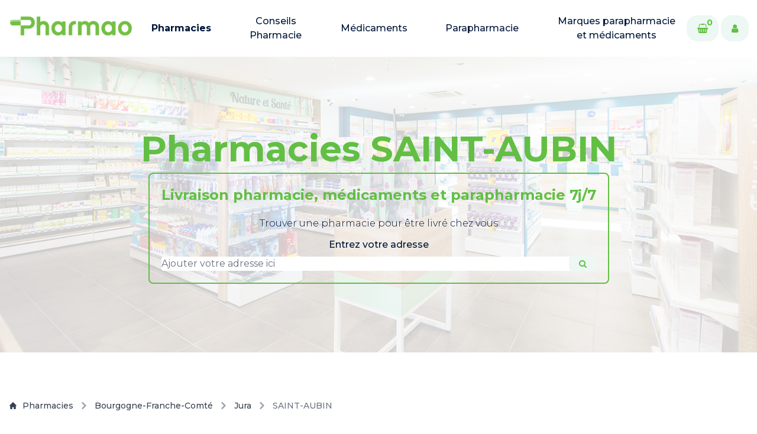

--- FILE ---
content_type: text/html; charset=UTF-8
request_url: https://www.pharmao.fr/pharmacies/bourgogne-franche-comte/jura/saint-aubin
body_size: 8490
content:
<!doctype html>
<html lang="en">

<head>
    <meta charset="utf-8">
    <meta name="viewport" content="width=device-width, initial-scale=1">
    
        <meta name="robots" content="index, follow">
    
    <meta http-equiv="X-UA-Compatible" content="IE=edge">
    <meta name="language" content="English">

    <link rel="stylesheet" href="https://cdnjs.cloudflare.com/ajax/libs/font-awesome/4.7.0/css/font-awesome.min.css">

    <!-- google fonts -->
    <link rel="preconnect" href="https://fonts.googleapis.com">
    <link rel="preconnect" href="https://fonts.gstatic.com" crossorigin>
    <link href="https://fonts.googleapis.com/css2?family=Montserrat:ital,wght@0,100..900;1,100..900&display=swap" rel="stylesheet">

    <script src="https://ajax.googleapis.com/ajax/libs/jquery/3.2.1/jquery.min.js"></script>
    
    
    <!-- <link rel="apple-touch-icon" sizes="180x180" href="/assets/favicons/apple-touch-icon.png">
<link rel="icon" type="image/png" sizes="32x32" href="/assets/favicons/favicon-32x32.png">
<link rel="icon" type="image/png" sizes="16x16" href="/assets/favicons/favicon-16x16.png"> -->

<link rel="icon" type="image/png" sizes="16x16" href="/assets/favicons/pharmao/favicon.png">
<link rel="manifest" href="/site.webmanifest">

    <title>
    
        
    
        Pharmacies SAINT-AUBIN | Livraison de médicaments et parapharmacie
    

    
</title>

<meta property="og:type" content="website" />


    

    








 







    <meta property="og:site_name" content="Pharmao_vitrine" />


<meta property="og:locale" content="en_US" />


    <meta name="twitter:card" content="summary_large_image" />
    
    
    


    
    <link rel="preload" as="style" href="https://www.pharmao.fr/build/assets/tailwind-d54b0a0c.css" /><link rel="preload" as="style" href="https://www.pharmao.fr/build/assets/site-6c527891.css" /><link rel="preload" as="style" href="https://www.pharmao.fr/build/assets/custom-fd4f644c.css" /><link rel="modulepreload" href="https://www.pharmao.fr/build/assets/site-834d4e80.js" /><link rel="stylesheet" href="https://www.pharmao.fr/build/assets/tailwind-d54b0a0c.css" /><link rel="stylesheet" href="https://www.pharmao.fr/build/assets/site-6c527891.css" /><link rel="stylesheet" href="https://www.pharmao.fr/build/assets/custom-fd4f644c.css" /><script type="module" src="https://www.pharmao.fr/build/assets/site-834d4e80.js"></script>

    
        <script type="text/javascript">
            (function(c,l,a,r,i,t,y){
                c[a]=c[a]||function(){(c[a].q=c[a].q||[]).push(arguments)};
                t=l.createElement(r);t.async=1;t.src="https://www.clarity.ms/tag/"+i;
                y=l.getElementsByTagName(r)[0];y.parentNode.insertBefore(t,y);
            })(window, document, "clarity", "script", "lvfopbnh7l");
        </script>
    
    
    
        <link rel="canonical" href="https://www.pharmao.fr/pharmacies/bourgogne-franche-comte/jura/saint-aubin" />
    


    
        
    
    <style>

    </style>
</head>

<body class="flex flex-col justify-between min-h-screen font-body antialiased ">
    <div id="msg-alert-modal" class="hidden relative z-10" aria-labelledby="modal-title" role="dialog" aria-modal="true">

  <div class="fixed inset-0 bg-gray-500 bg-opacity-75 transition-opacity" aria-hidden="true"></div>

  <div class="fixed inset-0 z-10 w-screen overflow-y-auto">
    <div class="flex min-h-full items-end justify-center p-4 text-center sm:items-center sm:p-0">
      <div class="relative transform overflow-hidden rounded-lg bg-white text-left shadow-xl transition-all sm:my-8 sm:w-full sm:max-w-lg">
        
        <svg class="absolute right-3 top-3 h-5 w-5" fill="none" viewBox="0 0 24 24" stroke-width="1.5" stroke="currentColor" aria-hidden="true" onclick="$(`#msg-alert-modal`).hide();">
            <path stroke-linecap="round" stroke-linejoin="round" d="M6 18L18 6M6 6l12 12" />
        </svg>

        <div class="bg-white px-4 pb-4 pt-5 sm:p-6 sm:pb-4">
          <div class="sm:flex sm:items-start">
            
            <div class="mt-3 text-center sm:ml-4 sm:mt-0 sm:text-left">
              <div class="message mt-2">
                                                      </div>
            </div>
          </div>
        </div>

      </div>
    </div>
  </div>
</div>


    


<div class=" sticky top-0 z-50 transition ease-in-out duration-300"  x-data="{ isTop: $persist(false) }"
    :class="{ 'bg-white/90 backdrop-blur lg:bg-white/70 lg:backdrop-blur-md': isTop, 'bg-transparent': !isTop }"
    @scroll.window="isTop = (window.pageYOffset < 50) ? false : true" >
    <nav x-data="{ isOpen: false }" aria-labelledby="nav-heading" :aria-expanded="isOpen"
        class="container flex flex-wrap items-center py-6" :class="{ 'bg-white': isOpen }" @click.away="isOpen = false">

        
        <a class="xl:hidden" aria-label="logo" href="/">
            
                <img class="object-cover w-auto h-9"  height="100%" width="100%" src="/assets/cropped-logo_pharmao_seule-2048x434-(1).png" alt="logo">
            
        </a>

        
        <button :aria-expanded="isOpen" aria-controls="nav-list" aria-label="toggle menu" @click="isOpen = !isOpen"
            type="button" class="xl:hidden block px-2 ml-auto text-dark-900 focus:outline-none">
            <svg class="w-8 h-8 fill-current" xmlns="http://www.w3.org/2000/svg" viewBox="0 0 24 24"> <path x-show.transition="!isOpen" d="M3 8H21C21.2652 8 21.5196 7.89464 21.7071 7.70711C21.8946 7.51957 22 7.26522 22 7C22 6.73478 21.8946 6.48043 21.7071 6.29289C21.5196 6.10536 21.2652 6 21 6H3C2.73478 6 2.48043 6.10536 2.29289 6.29289C2.10536 6.48043 2 6.73478 2 7C2 7.26522 2.10536 7.51957 2.29289 7.70711C2.48043 7.89464 2.73478 8 3 8V8ZM21 16H3C2.73478 16 2.48043 16.1054 2.29289 16.2929C2.10536 16.4804 2 16.7348 2 17C2 17.2652 2.10536 17.5196 2.29289 17.7071C2.48043 17.8946 2.73478 18 3 18H21C21.2652 18 21.5196 17.8946 21.7071 17.7071C21.8946 17.5196 22 17.2652 22 17C22 16.7348 21.8946 16.4804 21.7071 16.2929C21.5196 16.1054 21.2652 16 21 16ZM21 11H3C2.73478 11 2.48043 11.1054 2.29289 11.2929C2.10536 11.4804 2 11.7348 2 12C2 12.2652 2.10536 12.5196 2.29289 12.7071C2.48043 12.8946 2.73478 13 3 13H21C21.2652 13 21.5196 12.8946 21.7071 12.7071C21.8946 12.5196 22 12.2652 22 12C22 11.7348 21.8946 11.4804 21.7071 11.2929C21.5196 11.1054 21.2652 11 21 11Z" /> <path x-show="isOpen" d="M12 2C6.49 2 2 6.49 2 12C2 17.51 6.49 22 12 22C17.51 22 22 17.51 22 12C22 6.49 17.51 2 12 2ZM15.36 14.3C15.65 14.59 15.65 15.07 15.36 15.36C15.21 15.51 15.02 15.58 14.83 15.58C14.64 15.58 14.45 15.51 14.3 15.36L12 13.06L9.7 15.36C9.55 15.51 9.36 15.58 9.17 15.58C8.98 15.58 8.79 15.51 8.64 15.36C8.35 15.07 8.35 14.59 8.64 14.3L10.94 12L8.64 9.7C8.35 9.41 8.35 8.93 8.64 8.64C8.93 8.35 9.41 8.35 9.7 8.64L12 10.94L14.3 8.64C14.59 8.35 15.07 8.35 15.36 8.64C15.65 8.93 15.65 9.41 15.36 9.7L13.06 12L15.36 14.3Z" /> </svg>
        </button>

        
        <div class="w-full grow xl:flex hidden xl:items-center xl:w-auto" :class="{ 'block': isOpen, 'hidden': !isOpen }">
            
            <a class="xl:block hidden mr-5" aria-label="logo" href="/">
                
                    <img class="object-cover w-auto xl:h-11 h-9"  height="100%" width="100%" src="/assets/cropped-logo_pharmao_seule-2048x434-(1).png" alt="logo">
                
            </a>

            <ul id="nav-list"
                class="justify-center items-center flex-1 pt-3 space-y-5 xl:space-y-0 xl:pt-0 list-reset xl:flex xl:space-x-10">
                
                    
                        <li>
                            <a class="flex flex-col font-heading text-center mx-3 mt-10 text-xl xl:text-base xl:my-0 border-b-2 pb-5 xl:border-0 xl:p-0 text-dark-950 font-bold"
                                href="/pharmacies" aria-label="Pharmacies" :class="isTop && '!text-dark-950'"
                                @click="isOpen = false">
                                Pharmacies
                            </a>
                        </li>
                    
                
                    
                        <li>
                            <a class="flex flex-col font-heading text-center mx-3 mt-10 text-xl xl:text-base xl:my-0 border-b-2 pb-5 xl:border-0 xl:p-0 text-dark-950 font-medium"
                                href="/conseil_pharmacie" aria-label="Conseils Pharmacie" :class="isTop && '!text-dark-950'"
                                @click="isOpen = false">
                                Conseils Pharmacie
                            </a>
                        </li>
                    
                
                    
                        <li>
                            <a class="flex flex-col font-heading text-center mx-3 mt-10 text-xl xl:text-base xl:my-0 border-b-2 pb-5 xl:border-0 xl:p-0 text-dark-950 font-medium"
                                href="/medicament" aria-label="Médicaments" :class="isTop && '!text-dark-950'"
                                @click="isOpen = false">
                                Médicaments
                            </a>
                        </li>
                    
                
                    
                        <li>
                            <a class="flex flex-col font-heading text-center mx-3 mt-10 text-xl xl:text-base xl:my-0 border-b-2 pb-5 xl:border-0 xl:p-0 text-dark-950 font-medium"
                                href="/parapharmacie" aria-label="Parapharmacie" :class="isTop && '!text-dark-950'"
                                @click="isOpen = false">
                                Parapharmacie
                            </a>
                        </li>
                    
                
                    
                        <li>
                            <a class="flex flex-col font-heading text-center mx-3 mt-10 text-xl xl:text-base xl:my-0 border-b-2 pb-5 xl:border-0 xl:p-0 text-dark-950 font-medium"
                                href="/marque" aria-label="Marques parapharmacie et médicaments" :class="isTop && '!text-dark-950'"
                                @click="isOpen = false">
                                Marques parapharmacie et médicaments
                            </a>
                        </li>
                    
                
            </ul>

            
                
            
                
            
                
            
                
            
                
            

            

            <div class="flex md:pl-2 max-lg:ml-3 max-lg:mt-12 max-lg:mb-6">
                <a class="relative px-4 py-3 mr-2 rounded-2xl font-bold font-heading inline-flex items-center justify-center transition-all duration-300 ease-in-out text-brand-950 bg-dark-90 ring-2 ring-brand-200 hover:ring-brand-950"
                    href="#!" aria-label="Cart">
                    <i class="fa fa-shopping-basket fa-md text-brand-950" aria-hidden="true"></i>
                    <span class="absolute top-0 right-2 text-sm">0</span>
                </a>
                <a class="px-4 py-3 rounded-2xl font-bold font-heading inline-flex items-center justify-center transition-all duration-300 ease-in-out text-brand-950 bg-dark-90 ring-2 ring-brand-200 hover:ring-brand-950"
                    href="https://www.pharmao.fr/login" aria-label="User">
                    <i class="fa fa-user fa-md text-brand-950" aria-hidden="true"></i>
                </a>
            </div>
        </div>
    </nav>
</div>
    








<div class="min-h-[500px] relative">
    <img class="absolute absolute-center object-cover w-full h-full opacity-20" src="/assets/grande-pharmacie-saint-sorlin-1-1-1.jpg" alt="">
    <div class="relative">
        <div class="min-h-[500px] flex justify-center items-center w-full">
            <div class="w-full">
                <h1 class="font-bold font-heading [&>i]:font-sans [&>i]:font-medium text-4xl md:text-5xl lg:text-6xl leading-[48px] lg:leading-[80px] text-brand-950 text-center">
    Pharmacies SAINT-AUBIN
</h1>

    
                
    
                <div class="flex justify-center">
                    <!-- <a href="#address" target="" class="px-8 py-3 rounded-2xl font-bold font-heading inline-flex items-center justify-center transition-all duration-300 ease-in-out text-brand-950 bg-dark-90 ring-2 ring-brand-200 hover:ring-brand-950 m-2">
        <h2>Commander dans une pharmacie</h2>
    </a>
 -->
                    <div id="address" class="flex justify-center">
                        <div class="text-center border-2 border-brand-950 rounded-lg p-5">
                            <h5 class="font-bold font-heading [&>i]:font-sans [&>i]:font-medium text-2xl leading-8 text-brand-950 text-center mb-2">
    Livraison pharmacie, médicaments et parapharmacie 7j/7
</h5>

                            
                            <p class="font-body text-base leading-[24px] text-dark-950 font-light py-3">
Trouver une pharmacie pour être livré chez vous
</p>

                            
                            <form id="search-address">
                                <p class="font-body text-base leading-[24px] text-dark-950 font-medium mb-2">
Entrez votre adresse
</p>

                                <div class="form-group relative">
                                    <input type="hidden" name="place_id" />
                                    
                                    <input type="text" autocomplete="off" name="address_search"
                                        class="block w-full border-1 border-gray-300 rounded focus:ring-1 focus:ring-brand-950 focus:border-brand-950"
                                        required placeholder="Ajouter votre adresse ici" />
                                    <div class="absolute inset-y-0 right-0">
                                        <button type="button" id="btn-search-address" class="flex items-center h-full rounded-md border-0 py-0 px-4 cursor-pointer sm:text-sm transition-all duration-300 ease-in-out text-brand-950 bg-dark-90 ring-1 ring-brand-200 hover:ring-brand-950">
                                                <i class="fa fa-search"></i>
                                        </button>
                                    </div>
                                    
                                    <table class="table absolute">
                                        <tbody id="address-rows">
                
                                        </tbody>
                                    </table>
                                </div>
                            </form>
                        </div>
                    </div>
                </div>
                
                <div class="prose max-w-none prose-p:text-dark-800 prose-headings:font-heading prose-headings:mb-8 prose-headings:mt-0 prose-headings:text-dark-950 prose-hr:border-dark-200 prose-lead:text-dark-950 prose-li:text-dark-950 marker:text-dark-950 prose-ul:marker:text-dark-950 prose-ul:grid prose-ul:md:grid-cols-2 prose-ul:xl:grid-cols-3 prose-ul:gap-6 prose-em:font-sans prose-em:italic prose-em:text-dark-950 text-center prose-p:text-xl prose-h2:text-4xl prose-h2:md:text-6xl text-black prose-p:font-medium">
    
</div>

            </div>
        </div>
    </div>
</div>



<div class="container pt-20">
    
        

        <nav class="flex pb-10" aria-label="Breadcrumb">
            <ol class="lg:flex items-center space-x-1 md:space-x-2 rtl:space-x-reverse">
                <li class="inline-flex items-center">
                    <a href="https://www.pharmao.fr/pharmacies" class="inline-flex items-center text-sm font-medium text-gray-700 hover:text-brand-950 dark:text-gray-400 dark:hover:text-white">
                    <svg class="w-3 h-3 me-2.5" aria-hidden="true" xmlns="http://www.w3.org/2000/svg" fill="currentColor" viewBox="0 0 20 20">
                        <path d="m19.707 9.293-2-2-7-7a1 1 0 0 0-1.414 0l-7 7-2 2a1 1 0 0 0 1.414 1.414L2 10.414V18a2 2 0 0 0 2 2h3a1 1 0 0 0 1-1v-4a1 1 0 0 1 1-1h2a1 1 0 0 1 1 1v4a1 1 0 0 0 1 1h3a2 2 0 0 0 2-2v-7.586l.293.293a1 1 0 0 0 1.414-1.414Z"/>
                    </svg>
                        Pharmacies
                    </a>
                </li>
                <li>
                    <div class="flex items-center">
                        <svg class="rtl:rotate-180 w-3 h-3 text-gray-400 mx-1" aria-hidden="true" xmlns="http://www.w3.org/2000/svg" fill="none" viewBox="0 0 6 10">
                            <path stroke="currentColor" stroke-linecap="round" stroke-linejoin="round" stroke-width="2" d="m1 9 4-4-4-4"/>
                        </svg>
                        <a href="https://www.pharmao.fr/pharmacies/bourgogne-franche-comte" class="ms-1 text-sm font-medium text-gray-700 hover:text-brand-950 md:ms-2 dark:text-gray-400 dark:hover:text-white">
                            Bourgogne-Franche-Comté
                        </a>
                    </div>
                </li>
                <li>
                    <div class="flex items-center">
                        <svg class="rtl:rotate-180 w-3 h-3 text-gray-400 mx-1" aria-hidden="true" xmlns="http://www.w3.org/2000/svg" fill="none" viewBox="0 0 6 10">
                            <path stroke="currentColor" stroke-linecap="round" stroke-linejoin="round" stroke-width="2" d="m1 9 4-4-4-4"/>
                        </svg>
                        <a href="https://www.pharmao.fr/pharmacies/bourgogne-franche-comte/jura" class="ms-1 text-sm font-medium text-gray-700 hover:text-brand-950 md:ms-2 dark:text-gray-400 dark:hover:text-white">
                            Jura
                        </a>
                    </div>
                </li>
        
                <li aria-current="page">
                    <div class="flex items-center">
                        <svg class="rtl:rotate-180 w-3 h-3 text-gray-400 mx-1" aria-hidden="true" xmlns="http://www.w3.org/2000/svg" fill="none" viewBox="0 0 6 10">
                            <path stroke="currentColor" stroke-linecap="round" stroke-linejoin="round" stroke-width="2" d="m1 9 4-4-4-4"/>
                        </svg>
                        <span class="ms-1 text-sm font-medium text-gray-500 md:ms-2 dark:text-gray-400">
                            SAINT-AUBIN
                        </span>
                    </div>
                </li>
            </ol>
        </nav>

        
            <div class="grid grid-flow-col gap-5 overflow-auto p-4">
                
                    <a href="/pharmacies/bourgogne-franche-comte/jura/saint-aubin" target="" class="px-8 py-3 rounded-2xl font-bold font-heading inline-flex items-center justify-center transition-all duration-300 ease-in-out text-white bg-brand-950 hover:bg-dark-90 hover:text-brand-950 ring-brand-950 ring-2 min-w-max">
        Pharmacies SAINT-AUBIN
    </a>

                
                
                    
                        <a href="/pharmacies/bourgogne-franche-comte/jura/andelot-en-montagne" target="" class="px-8 py-3 rounded-2xl font-bold font-heading inline-flex items-center justify-center transition-all duration-300 ease-in-out text-brand-950 bg-dark-90 ring-2 ring-brand-200 hover:ring-brand-950 min-w-max">
        Pharmacies ANDELOT-EN-MONTAGNE
    </a>

                    
                
                    
                        <a href="/pharmacies/bourgogne-franche-comte/jura/arbois" target="" class="px-8 py-3 rounded-2xl font-bold font-heading inline-flex items-center justify-center transition-all duration-300 ease-in-out text-brand-950 bg-dark-90 ring-2 ring-brand-200 hover:ring-brand-950 min-w-max">
        Pharmacies ARBOIS
    </a>

                    
                
                    
                        <a href="/pharmacies/bourgogne-franche-comte/jura/arinthod" target="" class="px-8 py-3 rounded-2xl font-bold font-heading inline-flex items-center justify-center transition-all duration-300 ease-in-out text-brand-950 bg-dark-90 ring-2 ring-brand-200 hover:ring-brand-950 min-w-max">
        Pharmacies ARINTHOD
    </a>

                    
                
                    
                        <a href="/pharmacies/bourgogne-franche-comte/jura/authume" target="" class="px-8 py-3 rounded-2xl font-bold font-heading inline-flex items-center justify-center transition-all duration-300 ease-in-out text-brand-950 bg-dark-90 ring-2 ring-brand-200 hover:ring-brand-950 min-w-max">
        Pharmacies AUTHUME
    </a>

                    
                
                    
                        <a href="/pharmacies/bourgogne-franche-comte/jura/beaufort-orbagna" target="" class="px-8 py-3 rounded-2xl font-bold font-heading inline-flex items-center justify-center transition-all duration-300 ease-in-out text-brand-950 bg-dark-90 ring-2 ring-brand-200 hover:ring-brand-950 min-w-max">
        Pharmacies BEAUFORT-ORBAGNA
    </a>

                    
                
                    
                        <a href="/pharmacies/bourgogne-franche-comte/jura/bletterans" target="" class="px-8 py-3 rounded-2xl font-bold font-heading inline-flex items-center justify-center transition-all duration-300 ease-in-out text-brand-950 bg-dark-90 ring-2 ring-brand-200 hover:ring-brand-950 min-w-max">
        Pharmacies BLETTERANS
    </a>

                    
                
                    
                        <a href="/pharmacies/bourgogne-franche-comte/jura/champagnole" target="" class="px-8 py-3 rounded-2xl font-bold font-heading inline-flex items-center justify-center transition-all duration-300 ease-in-out text-brand-950 bg-dark-90 ring-2 ring-brand-200 hover:ring-brand-950 min-w-max">
        Pharmacies CHAMPAGNOLE
    </a>

                    
                
                    
                        <a href="/pharmacies/bourgogne-franche-comte/jura/champvans" target="" class="px-8 py-3 rounded-2xl font-bold font-heading inline-flex items-center justify-center transition-all duration-300 ease-in-out text-brand-950 bg-dark-90 ring-2 ring-brand-200 hover:ring-brand-950 min-w-max">
        Pharmacies CHAMPVANS
    </a>

                    
                
                    
                        <a href="/pharmacies/bourgogne-franche-comte/jura/chassal-molinges" target="" class="px-8 py-3 rounded-2xl font-bold font-heading inline-flex items-center justify-center transition-all duration-300 ease-in-out text-brand-950 bg-dark-90 ring-2 ring-brand-200 hover:ring-brand-950 min-w-max">
        Pharmacies CHASSAL-MOLINGES
    </a>

                    
                
                    
                        <a href="/pharmacies/bourgogne-franche-comte/jura/chaumergy" target="" class="px-8 py-3 rounded-2xl font-bold font-heading inline-flex items-center justify-center transition-all duration-300 ease-in-out text-brand-950 bg-dark-90 ring-2 ring-brand-200 hover:ring-brand-950 min-w-max">
        Pharmacies CHAUMERGY
    </a>

                    
                
                    
                        <a href="/pharmacies/bourgogne-franche-comte/jura/chaux-des-crotenay" target="" class="px-8 py-3 rounded-2xl font-bold font-heading inline-flex items-center justify-center transition-all duration-300 ease-in-out text-brand-950 bg-dark-90 ring-2 ring-brand-200 hover:ring-brand-950 min-w-max">
        Pharmacies CHAUX-DES-CROTENAY
    </a>

                    
                
                    
                        <a href="/pharmacies/bourgogne-franche-comte/jura/clairvaux-les-lacs" target="" class="px-8 py-3 rounded-2xl font-bold font-heading inline-flex items-center justify-center transition-all duration-300 ease-in-out text-brand-950 bg-dark-90 ring-2 ring-brand-200 hover:ring-brand-950 min-w-max">
        Pharmacies CLAIRVAUX-LES-LACS
    </a>

                    
                
                    
                        <a href="/pharmacies/bourgogne-franche-comte/jura/conliege" target="" class="px-8 py-3 rounded-2xl font-bold font-heading inline-flex items-center justify-center transition-all duration-300 ease-in-out text-brand-950 bg-dark-90 ring-2 ring-brand-200 hover:ring-brand-950 min-w-max">
        Pharmacies CONLIEGE
    </a>

                    
                
                    
                        <a href="/pharmacies/bourgogne-franche-comte/jura/coteaux-du-lizon" target="" class="px-8 py-3 rounded-2xl font-bold font-heading inline-flex items-center justify-center transition-all duration-300 ease-in-out text-brand-950 bg-dark-90 ring-2 ring-brand-200 hover:ring-brand-950 min-w-max">
        Pharmacies COTEAUX DU LIZON
    </a>

                    
                
                    
                        <a href="/pharmacies/bourgogne-franche-comte/jura/cousance" target="" class="px-8 py-3 rounded-2xl font-bold font-heading inline-flex items-center justify-center transition-all duration-300 ease-in-out text-brand-950 bg-dark-90 ring-2 ring-brand-200 hover:ring-brand-950 min-w-max">
        Pharmacies COUSANCE
    </a>

                    
                
                    
                        <a href="/pharmacies/bourgogne-franche-comte/jura/damparis" target="" class="px-8 py-3 rounded-2xl font-bold font-heading inline-flex items-center justify-center transition-all duration-300 ease-in-out text-brand-950 bg-dark-90 ring-2 ring-brand-200 hover:ring-brand-950 min-w-max">
        Pharmacies DAMPARIS
    </a>

                    
                
                    
                        <a href="/pharmacies/bourgogne-franche-comte/jura/dampierre" target="" class="px-8 py-3 rounded-2xl font-bold font-heading inline-flex items-center justify-center transition-all duration-300 ease-in-out text-brand-950 bg-dark-90 ring-2 ring-brand-200 hover:ring-brand-950 min-w-max">
        Pharmacies DAMPIERRE
    </a>

                    
                
                    
                        <a href="/pharmacies/bourgogne-franche-comte/jura/dole" target="" class="px-8 py-3 rounded-2xl font-bold font-heading inline-flex items-center justify-center transition-all duration-300 ease-in-out text-brand-950 bg-dark-90 ring-2 ring-brand-200 hover:ring-brand-950 min-w-max">
        Pharmacies DOLE
    </a>

                    
                
                    
                        <a href="/pharmacies/bourgogne-franche-comte/jura/domblans" target="" class="px-8 py-3 rounded-2xl font-bold font-heading inline-flex items-center justify-center transition-all duration-300 ease-in-out text-brand-950 bg-dark-90 ring-2 ring-brand-200 hover:ring-brand-950 min-w-max">
        Pharmacies DOMBLANS
    </a>

                    
                
                    
                        <a href="/pharmacies/bourgogne-franche-comte/jura/doucier" target="" class="px-8 py-3 rounded-2xl font-bold font-heading inline-flex items-center justify-center transition-all duration-300 ease-in-out text-brand-950 bg-dark-90 ring-2 ring-brand-200 hover:ring-brand-950 min-w-max">
        Pharmacies DOUCIER
    </a>

                    
                
                    
                        <a href="/pharmacies/bourgogne-franche-comte/jura/foucherans" target="" class="px-8 py-3 rounded-2xl font-bold font-heading inline-flex items-center justify-center transition-all duration-300 ease-in-out text-brand-950 bg-dark-90 ring-2 ring-brand-200 hover:ring-brand-950 min-w-max">
        Pharmacies FOUCHERANS
    </a>

                    
                
                    
                        <a href="/pharmacies/bourgogne-franche-comte/jura/hauts-de-bienne" target="" class="px-8 py-3 rounded-2xl font-bold font-heading inline-flex items-center justify-center transition-all duration-300 ease-in-out text-brand-950 bg-dark-90 ring-2 ring-brand-200 hover:ring-brand-950 min-w-max">
        Pharmacies HAUTS DE BIENNE
    </a>

                    
                
                    
                        <a href="/pharmacies/bourgogne-franche-comte/jura/lamoura" target="" class="px-8 py-3 rounded-2xl font-bold font-heading inline-flex items-center justify-center transition-all duration-300 ease-in-out text-brand-950 bg-dark-90 ring-2 ring-brand-200 hover:ring-brand-950 min-w-max">
        Pharmacies LAMOURA
    </a>

                    
                
                    
                        <a href="/pharmacies/bourgogne-franche-comte/jura/lavans-les-saint-claude" target="" class="px-8 py-3 rounded-2xl font-bold font-heading inline-flex items-center justify-center transition-all duration-300 ease-in-out text-brand-950 bg-dark-90 ring-2 ring-brand-200 hover:ring-brand-950 min-w-max">
        Pharmacies LAVANS-LES-SAINT-CLAUDE
    </a>

                    
                
                    
                        <a href="/pharmacies/bourgogne-franche-comte/jura/les-rousses" target="" class="px-8 py-3 rounded-2xl font-bold font-heading inline-flex items-center justify-center transition-all duration-300 ease-in-out text-brand-950 bg-dark-90 ring-2 ring-brand-200 hover:ring-brand-950 min-w-max">
        Pharmacies LES ROUSSES
    </a>

                    
                
                    
                        <a href="/pharmacies/bourgogne-franche-comte/jura/longchaumois" target="" class="px-8 py-3 rounded-2xl font-bold font-heading inline-flex items-center justify-center transition-all duration-300 ease-in-out text-brand-950 bg-dark-90 ring-2 ring-brand-200 hover:ring-brand-950 min-w-max">
        Pharmacies LONGCHAUMOIS
    </a>

                    
                
                    
                        <a href="/pharmacies/bourgogne-franche-comte/jura/lons-le-saunier" target="" class="px-8 py-3 rounded-2xl font-bold font-heading inline-flex items-center justify-center transition-all duration-300 ease-in-out text-brand-950 bg-dark-90 ring-2 ring-brand-200 hover:ring-brand-950 min-w-max">
        Pharmacies LONS-LE-SAUNIER
    </a>

                    
                
                    
                        <a href="/pharmacies/bourgogne-franche-comte/jura/saint-germain-du-bois" target="" class="px-8 py-3 rounded-2xl font-bold font-heading inline-flex items-center justify-center transition-all duration-300 ease-in-out text-brand-950 bg-dark-90 ring-2 ring-brand-200 hover:ring-brand-950 min-w-max">
        Pharmacies SAINT-GERMAIN-DU-BOIS
    </a>

                    
                
                    
                        <a href="/pharmacies/bourgogne-franche-comte/jura/macornay" target="" class="px-8 py-3 rounded-2xl font-bold font-heading inline-flex items-center justify-center transition-all duration-300 ease-in-out text-brand-950 bg-dark-90 ring-2 ring-brand-200 hover:ring-brand-950 min-w-max">
        Pharmacies MACORNAY
    </a>

                    
                
                    
                        <a href="/pharmacies/bourgogne-franche-comte/jura/messia-sur-sorne" target="" class="px-8 py-3 rounded-2xl font-bold font-heading inline-flex items-center justify-center transition-all duration-300 ease-in-out text-brand-950 bg-dark-90 ring-2 ring-brand-200 hover:ring-brand-950 min-w-max">
        Pharmacies MESSIA-SUR-SORNE
    </a>

                    
                
                    
                        <a href="/pharmacies/bourgogne-franche-comte/jura/moirans-en-montagne" target="" class="px-8 py-3 rounded-2xl font-bold font-heading inline-flex items-center justify-center transition-all duration-300 ease-in-out text-brand-950 bg-dark-90 ring-2 ring-brand-200 hover:ring-brand-950 min-w-max">
        Pharmacies MOIRANS-EN-MONTAGNE
    </a>

                    
                
                    
                        <a href="/pharmacies/bourgogne-franche-comte/jura/moissey" target="" class="px-8 py-3 rounded-2xl font-bold font-heading inline-flex items-center justify-center transition-all duration-300 ease-in-out text-brand-950 bg-dark-90 ring-2 ring-brand-200 hover:ring-brand-950 min-w-max">
        Pharmacies MOISSEY
    </a>

                    
                
                    
                        <a href="/pharmacies/bourgogne-franche-comte/jura/montmorot" target="" class="px-8 py-3 rounded-2xl font-bold font-heading inline-flex items-center justify-center transition-all duration-300 ease-in-out text-brand-950 bg-dark-90 ring-2 ring-brand-200 hover:ring-brand-950 min-w-max">
        Pharmacies MONTMOROT
    </a>

                    
                
                    
                        <a href="/pharmacies/bourgogne-franche-comte/jura/mont-sous-vaudrey" target="" class="px-8 py-3 rounded-2xl font-bold font-heading inline-flex items-center justify-center transition-all duration-300 ease-in-out text-brand-950 bg-dark-90 ring-2 ring-brand-200 hover:ring-brand-950 min-w-max">
        Pharmacies MONT-SOUS-VAUDREY
    </a>

                    
                
                    
                        <a href="/pharmacies/bourgogne-franche-comte/jura/morbier" target="" class="px-8 py-3 rounded-2xl font-bold font-heading inline-flex items-center justify-center transition-all duration-300 ease-in-out text-brand-950 bg-dark-90 ring-2 ring-brand-200 hover:ring-brand-950 min-w-max">
        Pharmacies MORBIER
    </a>

                    
                
                    
                        <a href="/pharmacies/bourgogne-franche-comte/jura/mouchard" target="" class="px-8 py-3 rounded-2xl font-bold font-heading inline-flex items-center justify-center transition-all duration-300 ease-in-out text-brand-950 bg-dark-90 ring-2 ring-brand-200 hover:ring-brand-950 min-w-max">
        Pharmacies MOUCHARD
    </a>

                    
                
                    
                        <a href="/pharmacies/bourgogne-franche-comte/jura/nozeroy" target="" class="px-8 py-3 rounded-2xl font-bold font-heading inline-flex items-center justify-center transition-all duration-300 ease-in-out text-brand-950 bg-dark-90 ring-2 ring-brand-200 hover:ring-brand-950 min-w-max">
        Pharmacies NOZEROY
    </a>

                    
                
                    
                        <a href="/pharmacies/bourgogne-franche-comte/jura/orchamps" target="" class="px-8 py-3 rounded-2xl font-bold font-heading inline-flex items-center justify-center transition-all duration-300 ease-in-out text-brand-950 bg-dark-90 ring-2 ring-brand-200 hover:ring-brand-950 min-w-max">
        Pharmacies ORCHAMPS
    </a>

                    
                
                    
                        <a href="/pharmacies/bourgogne-franche-comte/jura/orgelet" target="" class="px-8 py-3 rounded-2xl font-bold font-heading inline-flex items-center justify-center transition-all duration-300 ease-in-out text-brand-950 bg-dark-90 ring-2 ring-brand-200 hover:ring-brand-950 min-w-max">
        Pharmacies ORGELET
    </a>

                    
                
                    
                        <a href="/pharmacies/bourgogne-franche-comte/jura/pagney" target="" class="px-8 py-3 rounded-2xl font-bold font-heading inline-flex items-center justify-center transition-all duration-300 ease-in-out text-brand-950 bg-dark-90 ring-2 ring-brand-200 hover:ring-brand-950 min-w-max">
        Pharmacies PAGNEY
    </a>

                    
                
                    
                        <a href="/pharmacies/bourgogne-franche-comte/jura/parcey" target="" class="px-8 py-3 rounded-2xl font-bold font-heading inline-flex items-center justify-center transition-all duration-300 ease-in-out text-brand-950 bg-dark-90 ring-2 ring-brand-200 hover:ring-brand-950 min-w-max">
        Pharmacies PARCEY
    </a>

                    
                
                    
                        <a href="/pharmacies/bourgogne-franche-comte/jura/perrigny" target="" class="px-8 py-3 rounded-2xl font-bold font-heading inline-flex items-center justify-center transition-all duration-300 ease-in-out text-brand-950 bg-dark-90 ring-2 ring-brand-200 hover:ring-brand-950 min-w-max">
        Pharmacies PERRIGNY
    </a>

                    
                
                    
                        <a href="/pharmacies/bourgogne-franche-comte/jura/petit-noir" target="" class="px-8 py-3 rounded-2xl font-bold font-heading inline-flex items-center justify-center transition-all duration-300 ease-in-out text-brand-950 bg-dark-90 ring-2 ring-brand-200 hover:ring-brand-950 min-w-max">
        Pharmacies PETIT-NOIR
    </a>

                    
                
                    
                        <a href="/pharmacies/bourgogne-franche-comte/jura/poligny" target="" class="px-8 py-3 rounded-2xl font-bold font-heading inline-flex items-center justify-center transition-all duration-300 ease-in-out text-brand-950 bg-dark-90 ring-2 ring-brand-200 hover:ring-brand-950 min-w-max">
        Pharmacies POLIGNY
    </a>

                    
                
                    
                        <a href="/pharmacies/bourgogne-franche-comte/jura/pont-de-poitte" target="" class="px-8 py-3 rounded-2xl font-bold font-heading inline-flex items-center justify-center transition-all duration-300 ease-in-out text-brand-950 bg-dark-90 ring-2 ring-brand-200 hover:ring-brand-950 min-w-max">
        Pharmacies PONT-DE-POITTE
    </a>

                    
                
                    
                        <a href="/pharmacies/bourgogne-franche-comte/jura/saint-amour" target="" class="px-8 py-3 rounded-2xl font-bold font-heading inline-flex items-center justify-center transition-all duration-300 ease-in-out text-brand-950 bg-dark-90 ring-2 ring-brand-200 hover:ring-brand-950 min-w-max">
        Pharmacies SAINT-AMOUR
    </a>

                    
                
                    
                
                    
                        <a href="/pharmacies/bourgogne-franche-comte/jura/saint-claude" target="" class="px-8 py-3 rounded-2xl font-bold font-heading inline-flex items-center justify-center transition-all duration-300 ease-in-out text-brand-950 bg-dark-90 ring-2 ring-brand-200 hover:ring-brand-950 min-w-max">
        Pharmacies SAINT-CLAUDE
    </a>

                    
                
                    
                        <a href="/pharmacies/bourgogne-franche-comte/jura/saint-laurent-en-grandvaux" target="" class="px-8 py-3 rounded-2xl font-bold font-heading inline-flex items-center justify-center transition-all duration-300 ease-in-out text-brand-950 bg-dark-90 ring-2 ring-brand-200 hover:ring-brand-950 min-w-max">
        Pharmacies SAINT-LAURENT-EN-GRANDVAUX
    </a>

                    
                
                    
                        <a href="/pharmacies/bourgogne-franche-comte/jura/salins-les-bains" target="" class="px-8 py-3 rounded-2xl font-bold font-heading inline-flex items-center justify-center transition-all duration-300 ease-in-out text-brand-950 bg-dark-90 ring-2 ring-brand-200 hover:ring-brand-950 min-w-max">
        Pharmacies SALINS-LES-BAINS
    </a>

                    
                
                    
                        <a href="/pharmacies/bourgogne-franche-comte/jura/sellieres" target="" class="px-8 py-3 rounded-2xl font-bold font-heading inline-flex items-center justify-center transition-all duration-300 ease-in-out text-brand-950 bg-dark-90 ring-2 ring-brand-200 hover:ring-brand-950 min-w-max">
        Pharmacies SELLIERES
    </a>

                    
                
                    
                        <a href="/pharmacies/bourgogne-franche-comte/jura/tassenieres" target="" class="px-8 py-3 rounded-2xl font-bold font-heading inline-flex items-center justify-center transition-all duration-300 ease-in-out text-brand-950 bg-dark-90 ring-2 ring-brand-200 hover:ring-brand-950 min-w-max">
        Pharmacies TASSENIERES
    </a>

                    
                
                    
                        <a href="/pharmacies/bourgogne-franche-comte/jura/voiteur" target="" class="px-8 py-3 rounded-2xl font-bold font-heading inline-flex items-center justify-center transition-all duration-300 ease-in-out text-brand-950 bg-dark-90 ring-2 ring-brand-200 hover:ring-brand-950 min-w-max">
        Pharmacies VOITEUR
    </a>

                    
                
                    
                        <a href="/pharmacies/bourgogne-franche-comte/jura/val-suran" target="" class="px-8 py-3 rounded-2xl font-bold font-heading inline-flex items-center justify-center transition-all duration-300 ease-in-out text-brand-950 bg-dark-90 ring-2 ring-brand-200 hover:ring-brand-950 min-w-max">
        Pharmacies VAL SURAN
    </a>

                    
                
            </div>
        

        
            <div id="pharmacies" class="grid xl:grid-cols-3 md:grid-cols-2 grid-cols-1 gap-8 pt-10">
                

                
                    <a href="/pharmacies/bourgogne-franche-comte/jura/saint-aubin/heme-de-lacotte-madeleine" class="">
                        <div class="post-card border py-5 md:px-0 px-3 flex justify-center h-full">
                            <div class="md:w-4/5">
                                <div class="">
                                    <div class="mb-2">
                                        <img src="https://annuaire.pharmao.fr/img/pharmacies/8805.jpg" class="rounded-lg object-cover w-full h-[200px]" alt="">
                                    </div>
                                    <h2 class="font-bold font-heading text-xl leading-2 text-dark-950 mb-2">
                                        HEME DE LACOTTE MADELEINE
                                    </h6>

                                    <p class="font-body text-base leading-[24px] text-dark-800 font-normal">
                                        GRANDE RUE; 39410 SAINT-AUBIN
                                    </p>

                                    
                                </div>
                            </div>
                        </div>
                    </a>
                
            </div>
        

    
</div>





    <footer>
    




<div class="container py-12 md:py-16 lg:py-20">
    <div class="md:grid-cols-2 md:grid-cols-3 lg:grid-cols-5 grid justify-between gap-8">

        
        <div class="max-w-xs col-span-full lg:col-span-2">
            
            
            
                <p class="font-body text-base leading-[24px] text-dark-950 font-light mt-6">
Votre santé, notre priorité
</p>

            
        </div>

        
        
            
                <div class="flex flex-col">
                    
                        <p class="font-body text-base leading-[24px] text-dark-600 font-light mb-4 lg:mb-6">
Support
</p>

                    
                    
                        <ul class="space-y-4">
                            
                                <li
                                    class="text-lg font-medium duration-200 ease-in-out font-heading hover:text-brand-950 text-dark-950">
                                    <a href="/contact-us" aria-label="Contactez-nous">
                                        Contactez-nous
                                    </a>
                                </li>
                            
                                <li
                                    class="text-lg font-medium duration-200 ease-in-out font-heading hover:text-brand-950 text-dark-950">
                                    <a href="https://www.pharmao.fr/mentions-legales" aria-label="Mentions légales">
                                        Mentions légales
                                    </a>
                                </li>
                            
                                <li
                                    class="text-lg font-medium duration-200 ease-in-out font-heading hover:text-brand-950 text-dark-950">
                                    <a href="https://ws-pro.pharmao.fr/files/pharmao_privacy.pdf" aria-label="CGU / Politique de confidentialité">
                                        CGU / Politique de confidentialité
                                    </a>
                                </li>
                            
                                <li
                                    class="text-lg font-medium duration-200 ease-in-out font-heading hover:text-brand-950 text-dark-950">
                                    <a href="https://pharmao.fr/livraison-medicaments" aria-label="Livraison médicaments">
                                        Livraison médicaments
                                    </a>
                                </li>
                            
                                <li
                                    class="text-lg font-medium duration-200 ease-in-out font-heading hover:text-brand-950 text-dark-950">
                                    <a href="https://pharmao.fr/pharmacies-garde/" aria-label="Pharmacies de garde">
                                        Pharmacies de garde
                                    </a>
                                </li>
                            
                                <li
                                    class="text-lg font-medium duration-200 ease-in-out font-heading hover:text-brand-950 text-dark-950">
                                    <a href="https://www.pharmao.fr/creation-sites-pharmacies" aria-label="Sites internet pharmacie">
                                        Sites internet pharmacie
                                    </a>
                                </li>
                            
                        </ul>
                    
                </div>
            
        
        
        
        
            <div class="flex flex-col">
                <p class="font-body text-base leading-[24px] text-dark-600 font-light mb-4 lg:mb-6">
Social Media
</p>

                <ul class="space-y-4">
                    
                        <li
                            class="text-lg font-medium capitalize transition-all duration-200 ease-in-out font-heading hover:text-brand-950 text-dark-950">
                            <a href="https://www.facebook.com/pharmao/?locale=fr_FR" aria-label="facebook" target="_blank" rel="noopener noreferrer">
                                facebook
                            </a>
                        </li>
                    
                        <li
                            class="text-lg font-medium capitalize transition-all duration-200 ease-in-out font-heading hover:text-brand-950 text-dark-950">
                            <a href="https://www.instagram.com/pharmao/?hl=fr" aria-label="instagram" target="_blank" rel="noopener noreferrer">
                                instagram
                            </a>
                        </li>
                    
                        <li
                            class="text-lg font-medium capitalize transition-all duration-200 ease-in-out font-heading hover:text-brand-950 text-dark-950">
                            <a href="https://twitter.com/pharmao?lang=fr" aria-label="twitter" target="_blank" rel="noopener noreferrer">
                                twitter
                            </a>
                        </li>
                    
                </ul>
            </div>
        
    </div>
</div>

    



    <div class="container py-8 border-t border-dark-100">
        <div class="text-center">
            <p class="font-body text-base leading-[24px] text-dark-600 font-light">
© 2026 Pharmao. All rights reserved.
</p>

        </div>
    </div>


</footer>

    
    <link rel="modulepreload" href="https://www.pharmao.fr/build/assets/place-search-dd6a6ce4.js" /><script type="module" src="https://www.pharmao.fr/build/assets/place-search-dd6a6ce4.js"></script>
    <script src="/js/content-blocks.js"></script>

    <script>
        function selectAddress(e) {
            var tr = $(e.target).closest('tr');

            var placeId = tr.find('.place-id').val();
            var address = tr.find('.address').val();

            $('#search-address input[name=place_id]').val(placeId);
            $('#search-address input[name=address_search]').val(address);
            $('#search-address #submit').prop('disabled', false);
            $('#address-rows').empty();

            //$("#search-address").submit();
            return window.location = `/pharmacy?p=${placeId}`;
        }

        function submitForm() {
            var placeId = $('#search-address input[name=place_id]').val();
            var base_url = "http://web.pharmao.lo";
            return window.location = base_url + '/pharmacy?p=' + placeId;
        }
    </script>



    
        
        
    
    <script type="javascript">
        // Import the functions you need from the SDKs you need
        import { initializeApp } from "firebase/app";
        import { getAnalytics } from "firebase/analytics";
        // TODO: Add SDKs for Firebase products that you want to use
        // https://firebase.google.com/docs/web/setup#available-libraries
        
        // Your web app's Firebase configuration
        // For Firebase JS SDK v7.20.0 and later, measurementId is optional
        const firebaseConfig = {
            apiKey: "AIzaSyD3mQI6U-oZ7RcYj-CE-JKwaZrXVGhdObw",
            authDomain: "pharmao-new-android.firebaseapp.com",
            databaseURL: "https://pharmao-new-android.firebaseio.com",
            projectId: "pharmao-new-android",
            storageBucket: "pharmao-new-android.appspot.com",
            messagingSenderId: "842613410404",
            appId: "1:842613410404:web:eaaa138170f305c8c66d71",
            measurementId: "G-7PBRY7EKY7"
        };
        
        // Initialize Firebase
        const app = initializeApp(firebaseConfig);
        const analytics = getAnalytics(app);
        // analyticsEvent('SP_TEST_EVENT', '')
        function analyticsEvent(name, data) {
            logEvent(analytics, name, data);
            console.log(name);
        }
        window.analyticsEvent = analyticsEvent;
    </script>
</body>

</html>
